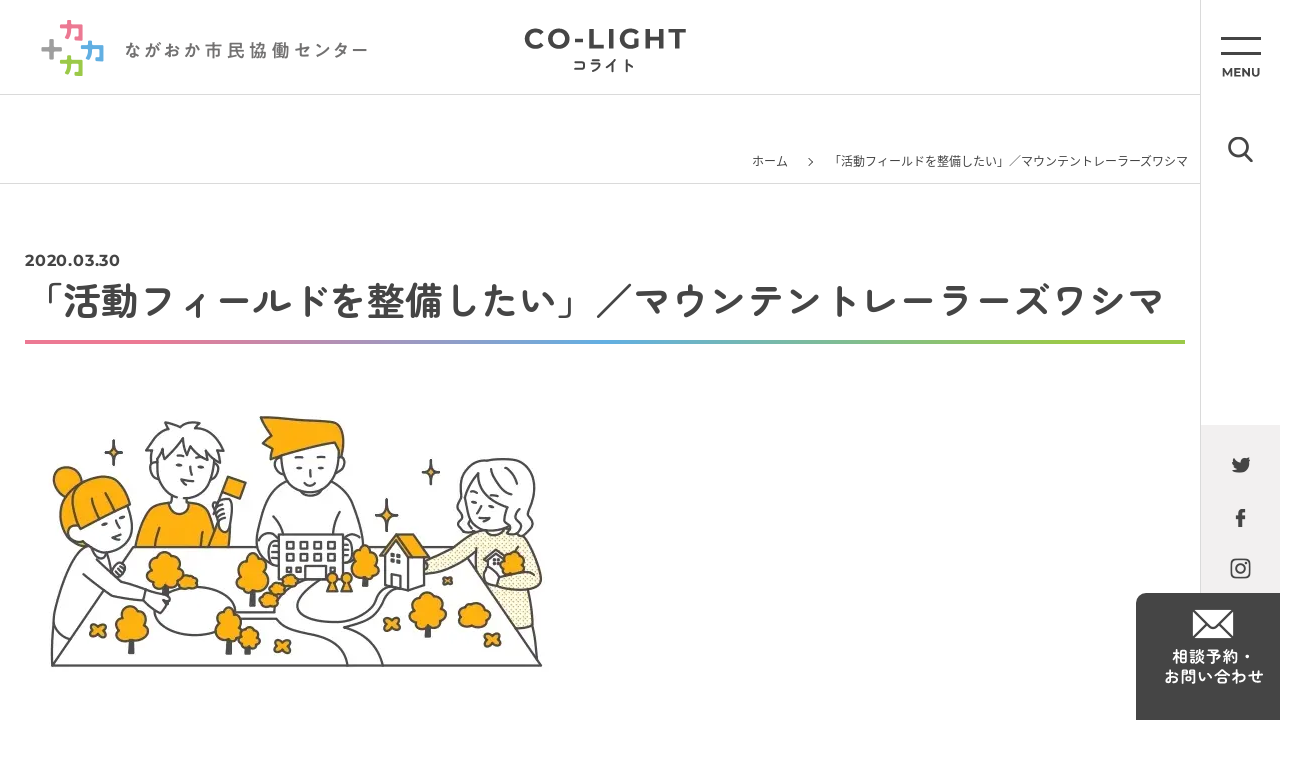

--- FILE ---
content_type: text/html; charset=UTF-8
request_url: https://nkyod.org/activity-list2/220679
body_size: 5696
content:

<!DOCTYPE HTML>
<html lang="ja">

<head>
	<meta charset="UTF-8">
	<meta name="format-detection" content="telephone=no">
	<meta name="viewport" content="width=device-width, initial-scale=1.0, user-scalable=no">
	  <title>「活動フィールドを整備したい」／マウンテントレーラーズワシマ - ながおか市民協働センターウェブサイト｜コライト</title>
  <meta name="description" content="ながおか市民協働センターは、市民・地域・企業など様々な分野の市民活動やボランティア活動等をサポートします。「活動をPRしたい」「イベント企画を相談したい」「ボランティアに参加したい」など、まずは気軽にご相談ください。 お待ちしてます！">
  <meta name="keywords" content="長岡,NPO,アオーレ,らこって,協働,のも～れ,市民活動,コライト" />

      <meta property="og:image" content="https://nkyod.org/wp-content/uploads/2020/03/39b458b07318d2b9fdd7908247052ce7-1.jpg">
  
	<link rel="shortcut icon" href="https://nkyod.org/wp-content/themes/colight02/assets/img/favicon.ico" />
	<script src="https://nkyod.org/wp-content/themes/colight02/assets/js/jquery-3.6.1.min.js"></script>
	<script src="https://nkyod.org/wp-content/themes/colight02/assets/js/modaal/modaal.min.js"></script>
		<script src="https://nkyod.org/wp-content/themes/colight02/assets/js/functions2.js"></script>
	<link href="https://nkyod.org/wp-content/themes/colight02/assets/js/modaal/modaal.min.css" rel="stylesheet" />
		<link href="https://nkyod.org/wp-content/themes/colight02/style.css?v=2" rel="stylesheet" />

	
	  <script>
//    (function(i, s, o, g, r, a, m) {
//      i['GoogleAnalyticsObject'] = r;
//      i[r] = i[r] || function() {
//        (i[r].q = i[r].q || []).push(arguments)
//      }, i[r].l = 1 * new Date();
//      a = s.createElement(o),
//        m = s.getElementsByTagName(o)[0];
//      a.async = 1;
//      a.src = g;
//      m.parentNode.insertBefore(a, m)
//    })(window, document, 'script', '//www.google-analytics.com/analytics.js', 'ga');
//    ga('create', 'UA-41136483-1', 'nkyod.org');
//    ga('send', 'pageview');
  </script>
  <!-- Google tag (gtag.js) -->
  <script async src="https://www.googletagmanager.com/gtag/js?id=G-T3R0YTDWFC"></script>
  <script>
    window.dataLayer = window.dataLayer || [];
    function gtag(){dataLayer.push(arguments);}
    gtag('js', new Date());
    gtag('config', 'G-T3R0YTDWFC');
  </script>
</head>

<body class="single single-activity-list2 single- ">

	
    <nav class="c-side-nav01">
    <div class="c-side-nav01__inner">
      <ul class="c-side-nav01__block01">
        <li>
          <div class="c-side-nav01__menu01 js-menu-btn01"></div>
        </li>
        <li>
          <div class="c-side-nav01__search01 js-search-btn01">
            <img src="/wp-content/themes/colight02/assets/img/img_06.png" alt="">
          </div>
        </li>
      </ul>
      <ul class="c-side-nav01__block02">
                <li>
          <a href="https://twitter.com/nagaokakyodoctr" target="_blank">
            <img src="/wp-content/themes/colight02/assets/img/img_07.png" alt="twitter">
          </a>
        </li>
        <li>
          <a href="https://www.facebook.com/nagaokakyodocenter/" target="_blank">
            <img src="/wp-content/themes/colight02/assets/img/img_08.png" alt="facebook">
          </a>
        </li>
                <li>
          <a href="https://www.instagram.com/nagaokakyodocenter/" target="_blank">
            <img src="/wp-content/themes/colight02/assets/img/img_09.png" alt="instgram">
          </a>
        </li>
      </ul>
      <div class="c-side-nav01__block03">
        <a href="/contact">
          <img src="/wp-content/themes/colight02/assets/img/img_10.png" alt="相談予約・お問い合わせ">
        </a>
      </div>
    </div>
  </nav>

    <nav class="c-menu01 js-menu01">
    <div class="c-menu01__inner01">
      <div class="c-menu01__head01">
        <a href="/">
            <picture class="">
    <source media="(max-width: 767px)" srcset="/wp-content/themes/colight02/assets/img/img_17_sp.png">
    <img src="/wp-content/themes/colight02/assets/img/img_17.png" class="is-autosize ">
  </picture>
        </a>
        <span class="c-menu01__btn01 js-menu-close01"></span>
      </div>
      <div class="c-menu01__body01">
        <div class="c-menu01__wrap01">

          <div class="c-menu01__block01">
            <p class="c-menu01__title01 js-menu-title01">興味・関心</p>
            <ul class="c-menu01__list01">
              <li>
                <a href="/group-list">
                  <span class="c-menu01__text01">活動団体</span>
                  <span class="c-menu01__text02">GROUPS</span>
                </a>
              </li>
              <li>
                <a href="/event-list">
                  <span class="c-menu01__text01">イベント</span>
                  <span class="c-menu01__text02">EVENT</span>
                </a>
              </li>
              <li>
                <a href="/cooperation">
                  <span class="c-menu01__text01">ボランティア・協力者</span>
                  <span class="c-menu01__text02">VOLUNTEER</span>
                </a>
              </li>
              <li>
                <a href="/donation">
                  <span class="c-menu01__text01">寄付・協賛</span>
                  <span class="c-menu01__text02">DONATION</span>
                </a>
              </li>
              <li>
                <a href="/ticket-list">
                  <span class="c-menu01__text01">チケット</span>
                  <span class="c-menu01__text02">TICKET</span>
                </a>
              </li>
            </ul>
          </div>

          <div class="c-menu01__block01">
            <p class="c-menu01__title01 js-menu-title01">お役立ち</p>
            <ul class="c-menu01__list01">

              <li>
                <a href="/toranomaki">
                  <span class="c-menu01__text01">市民活動虎の巻</span>
                  <span class="c-menu01__text02">TORANOMAKI</span>
                </a>
              </li>
              <li>
                <a href="/subsidy-list">
                  <span class="c-menu01__text01">助成</span>
                  <span class="c-menu01__text02">SUBSIDEY</span>
                </a>
              </li>
              <li>
                <a href="/nagaoka-subsidy">
                  <span class="c-menu01__text01">長岡市 未来共創補助金</span>
                  <span class="c-menu01__text02">NAGAOKA-SUBSIDEY</span>
                </a>
              </li>

              
            </ul>
          </div>

          <div class="c-menu01__block01">
            <p class="c-menu01__title01 js-menu-title01">読み物</p>
            <ul class="c-menu01__list01">
              <li>
                <a href="/feature">
                  <span class="c-menu01__text01">特集</span>
                  <span class="c-menu01__text02">FEATURE</span>
                </a>
              </li>
              <li>
                <a href="/player">
                  <span class="c-menu01__text01">Nagaoka Players</span>
                  <span class="c-menu01__text02">PLAYER</span>
                </a>
              </li>
              <li>
                <a href="/action">
                  <span class="c-menu01__text01">活動ピックアップ</span>
                  <span class="c-menu01__text02">ACTION</span>
                </a>
              </li>
              <li>
                <a href="/sdgs">
                  <span class="c-menu01__text01">長岡みんなのSDGs</span>
                  <span class="c-menu01__text02">SDGs</span>
                </a>
              </li>
              <li>
                <a href="/report-list">
                  <span class="c-menu01__text01">活動レポート</span>
                  <span class="c-menu01__text02">REPORT</span>
                </a>
              </li>
              <li>
                <a href="/toranomaki">
                  <span class="c-menu01__text01">市民活動虎の巻</span>
                  <span class="c-menu01__text02">TORANOMAKI</span>
                </a>
              </li>
            </ul>
          </div>


          <div class="c-menu01__block01">
            <p class="c-menu01__title01 js-menu-title01">協働センターについて</p>
            <ul class="c-menu01__list01">

              <li>
                <a href="/statement">
                  <span class="c-menu01__text01">協働のまち ながおか</span>
                  <span class="c-menu01__text02">STATEMENT</span>
                </a>
              </li>
              <li>
                <a href="/about">
                  <span class="c-menu01__text01">ながおか市民協働センターとは</span>
                  <span class="c-menu01__text02">ABOUT</span>
                </a>
              </li>
              <li>
                <a href="/access">
                  <span class="c-menu01__text01">アクセス</span>
                  <span class="c-menu01__text02">ACCESS</span>
                </a>
              </li>
              <li>
                <a href="/organization">
                  <span class="c-menu01__text01">運営団体</span>
                  <span class="c-menu01__text02">ORGANIZATION</span>
                </a>
              </li>
              <li>
                <a href="/coordinator">
                  <span class="c-menu01__text01">コーディネーター紹介</span>
                  <span class="c-menu01__text02">COORDINATOR</span>
                </a>
              </li>
            </ul>
          </div>

          <div class="c-menu01__block01">
            <p class="c-menu01__title01 js-menu-title01">施設・設備</p>
            <ul class="c-menu01__list01">
              <li>
                <a href="/facility">
                  <span class="c-menu01__text01">施設利用案内</span>
                  <span class="c-menu01__text02">FACILITY</span>
                </a>
              </li>
              <li>
                <a href="/room">
                  <span class="c-menu01__text01">会議室（協働ルーム）</span>
                  <span class="c-menu01__text02">ROOM</span>
                </a>
              </li>
              <li>
                <a href="/printer">
                  <span class="c-menu01__text01">印刷機</span>
                  <span class="c-menu01__text02">PRINTER</span>
                </a>
              </li>
            </ul>
          </div>

          <div class="c-menu01__block01">
            <p class="c-menu01__title01 js-menu-title01">サービス</p>
            <ul class="c-menu01__list01">
              <li>
                <a href="/pr-service">
                  <span class="c-menu01__text01">広報・PR<span class="c-menu01__text03">（活動おたすけパッケージ）</span></span>
                  <span class="c-menu01__text02">PR-SERVICE</span>
                </a>
              </li>
              <li>
                <a href="/ticket-service">
                  <span class="c-menu01__text01">チケットサービス</span>
                  <span class="c-menu01__text02">TICKET-SERVICE</span>
                </a>
              </li>
              <li>
                <a href="/member">
                  <span class="c-menu01__text01">団体登録</span>
                  <span class="c-menu01__text02">MEMBER</span>
                </a>
              </li>
              <li>
                <a href="/download">
                  <span class="c-menu01__text01">ダウンロード</span>
                  <span class="c-menu01__text02">DOWNLOAD</span>
                </a>
              </li>
            </ul>
          </div>

        </div>
      </div>

      <div class="c-menu01__foot01">
        <div class="c-menu01__wrap02">
          <div class="c-menu01__block02">
            <p class="c-menu01__title02">メディア</p>
            <ul class="c-menu01__list02">
              <li>
                <a href="/racotte-list">らこって</a>
              </li>
              <li>
                <a href="/radio">つながるラジオ</a>
              </li>
              <li>
                <a href="/newsletter">メールマガジン</a>
              </li>
            </ul>
          </div>
          <div class="c-menu01__block03">
            <ul class="c-menu01__list03">
              <li>
                <a href="/information-list">センターからのお知らせ</a>
              </li>
              <li>
                <a href="/term">利用規約</a>
              </li>
              <li>
                <a href="/privacy">個人情報保護方針</a>
              </li>
            </ul>
          </div>
        </div>
      </div>
    </div>
  </nav>

    <nav class="c-menu01 js-menu02">
    <div class="c-menu01__inner01">
      <div class="c-menu01__head01">
        <a href="/">
            <picture class="">
    <source media="(max-width: 767px)" srcset="/wp-content/themes/colight02/assets/img/img_17_sp.png">
    <img src="/wp-content/themes/colight02/assets/img/img_17.png" class="is-autosize ">
  </picture>
        </a>
        <span class="c-menu01__btn01 js-menu-btn01"></span>
      </div>
      <div class="c-menu01__body01">
        <div class="c-menu01__wrap03">
          <p class="c-menu01__title03">サイト内検索</p>

          
          <script async src="https://cse.google.com/cse.js?cx=42c8ed99cfde14f21">
          </script>
          <div class="c-search01">
            <div class="gcse-search"></div>
          </div>


        </div>
      </div>
    </div>
  </nav>

	<div class="l-main01">
		
    <header class="c-header01">
    <div class="c-header01__inner">
      <div class="c-header01__logo01">
        <a href="/">
          <img src="/wp-content/themes/colight02/assets/img/img_03.png" alt="ながおか市民協働センター">
        </a>
      </div>
      <div class="c-header01__logo02">
        <a href="/">
          <img src="/wp-content/themes/colight02/assets/img/img_02.png" alt="CO-LIGHT コライト">
        </a>
      </div>
    </div>
  </header>

    <div class="c-header02Wrap">
    <header class="c-header02">
      <div class="c-header02__inner">
        <div class="c-header02__block01">
          <a href="/contact" class="c-header02__contact">
            <img src="/wp-content/themes/colight02/assets/img/img_62.png" alt="" class="is-autosize">
          </a>
          <p class="c-header02__search js-search-btn01">
            <img src="/wp-content/themes/colight02/assets/img/img_63.png" alt="" class="is-autosize">
          </p>
        </div>
        <div class="c-header02__block02">
          <a href="/" class="c-header02__logo">
            <img src="/wp-content/themes/colight02/assets/img/img_61.png" alt="ながおか市民協働センター CO-LIGHT コライト" class="is-autosize">
          </a>
        </div>
        <div class="c-header02__block03">
          <p class="c-header02__menu js-menu-btn01">
            <img src="/wp-content/themes/colight02/assets/img/img_64.png" alt="" class="is-autosize">
          </p>
        </div>
      </div>
    </header>
  </div>

		
      <header class="l-pagehead01">
        <h2 class="c-title01">
    <span class="c-title01__text01"></span>
    <span class="c-title01__text02"></span>
  </h2>
        <nav class="c-bread01">
    <div class="c-bread01__item">
      <a href="/">ホーム</a>
    </div>

    
        
    
        
    
        
    
        
    
        
    
        
    
        

    
        
    
        

    
        
    
        
    
        
    
        
    
            
    

    

    

    
    
    

          <div class="c-bread01__item">
        <span>「活動フィールドを整備したい」／マウンテントレーラーズワシマ</span>
      </div>
    
  </nav>
      </header>
  

<main class="p-single-common ">
	<div class="l-container01">


		
		
  <div class="c-single-head01">
    <div class="c-single-head01__wrap01">

              <span class="c-single-head01__date01">
          2020.03.30        </span>
      
    </div>
    <div class="c-single-head01__wrap02">
            <h2 class="c-single-head01__title01">「活動フィールドを整備したい」／マウンテントレーラーズワシマ</h2>
    </div>
  </div>


		
		
		
  <div class="c-single-content01 js-single-content01">
    <p><img decoding="async" loading="lazy" src="https://nkyod.org/wp-content/uploads/2020/03/4.jpg" alt="" width="557" height="311" class="alignnone wp-image-220671 size-full" srcset="https://nkyod.org/wp-content/uploads/2020/03/4.jpg 557w, https://nkyod.org/wp-content/uploads/2020/03/4-300x168.jpg 300w, https://nkyod.org/wp-content/uploads/2020/03/4-100x56.jpg 100w, https://nkyod.org/wp-content/uploads/2020/03/4-160x89.jpg 160w, https://nkyod.org/wp-content/uploads/2020/03/4-190x106.jpg 190w, https://nkyod.org/wp-content/uploads/2020/03/4-320x179.jpg 320w" sizes="(max-width: 557px) 100vw, 557px" /></p><p>長岡市市民活動推進事業補助金は分野や規模・場所を問わず、市民のみなさんの熱意・アイデアを活かした地域社会や市民のために行う公益的な活動の経費を補助することができます。効果的な活用事例をご紹介します！</p><p><strong>団体▶マウンテントレーラーズワシマ</strong></p><hr /><h1>目的</h1><p>和島地域の人口減少という現状を前に地域おこしの必要性を感じていました。そんな時、里山の古道をマウンテンバイク用に整備できるのではないかと考えました。まずは、市内外からマウンテンバイク愛好者を集めた走行体験会の開催を目指して整備をスタート。ゆくゆくは里山を活用したアクティビティの開発につなげられればと、最初の活動環境の整備に補助金を活用しました。</p><h1> </h1><h1>取り組み</h1><ul><li>古道の再生活動（藪払い、倒木処理、下草刈り）</li><li>トレイル走行体験会の開催</li></ul><p>&nbsp;</p><h1>結果</h1><p>整備をはじめたことで、地域内から多くの人が応援や関心を寄せてくれています。今後は複数コースを通せるよう整備を続けます。将来的にはマウンテンバイクで、道の駅などの観光スポットなど和島地域内を回遊できるようになればいいなと思っています。</p><p><img decoding="async" loading="lazy" src="https://nkyod.org/wp-content/uploads/2020/03/39b458b07318d2b9fdd7908247052ce7-1-1024x810.jpg" alt="" width="1024" height="810" class="alignnone wp-image-220677 size-large" srcset="https://nkyod.org/wp-content/uploads/2020/03/39b458b07318d2b9fdd7908247052ce7-1-1024x810.jpg 1024w, https://nkyod.org/wp-content/uploads/2020/03/39b458b07318d2b9fdd7908247052ce7-1-300x237.jpg 300w, https://nkyod.org/wp-content/uploads/2020/03/39b458b07318d2b9fdd7908247052ce7-1-768x608.jpg 768w, https://nkyod.org/wp-content/uploads/2020/03/39b458b07318d2b9fdd7908247052ce7-1-100x79.jpg 100w, https://nkyod.org/wp-content/uploads/2020/03/39b458b07318d2b9fdd7908247052ce7-1-133x105.jpg 133w, https://nkyod.org/wp-content/uploads/2020/03/39b458b07318d2b9fdd7908247052ce7-1-190x150.jpg 190w, https://nkyod.org/wp-content/uploads/2020/03/39b458b07318d2b9fdd7908247052ce7-1-320x253.jpg 320w, https://nkyod.org/wp-content/uploads/2020/03/39b458b07318d2b9fdd7908247052ce7-1.jpg 2048w" sizes="(max-width: 1024px) 100vw, 1024px" /></p>  </div>


		
		
		
	</div>
</main>




    
  

<footer class="c-foot01">
	<ul class="c-foot01__sns01">
		<li>
			<a href="https://twitter.com/nagaoka_kyodo" target="_blank">
				<img src="/wp-content/themes/colight02/assets/img/img_58.png" alt="twitter" class="is-autosize">
			</a>
		</li>
		<li>
			<a href="https://www.facebook.com/nagaokakyodocenter/" target="_blank">
				<img src="/wp-content/themes/colight02/assets/img/img_59.png" alt="facebook" class="is-autosize">
			</a>
		</li>
		<li>
			<a href="https://www.instagram.com/nagaoka_kyodoc/?hl=ja" target="_blank">
				<img src="/wp-content/themes/colight02/assets/img/img_60.png" alt="instgram" class="is-autosize">
			</a>
		</li>
	</ul>

	<div class="c-foot01__head01">
		  <picture class="">
    <source media="(max-width: 767px)" srcset="/wp-content/themes/colight02/assets/img/img_01_sp.png">
    <img src="/wp-content/themes/colight02/assets/img/img_01.png" class="is-autosize ">
  </picture>
	</div>
	<div class="c-foot01__address01">
		<address class="c-foot01__address01__text01">〒940-0062 長岡市大手通1-4-10 <br class="sp-only">シティホールプラザアオーレ長岡 西棟3階</address>
		<p class="c-foot01__address01__text02">開館：午前8時～午後9時（12月29日～1月3日除く）</p>
		<p class="c-foot01__address01__text03">TEL：<span class="pc-only">0258-39-2020</span><span class="sp-only"><a href="tel:0258-39-2020">0258-39-2020</a></span>
			　FAX：0258-39-2900</p>
	</div>
	<div class="c-foot01__frame01">
		<p class="c-foot01__frame01__title01">コーディネーター相談受付時間</p>
		<p class="c-foot01__frame01__text01">午前9時～午後6時（月～金）<br>※土日祝日または時間外のご相談については事前にご予約ください。</p>
	</div>
	<p class="c-foot01__copy01">Copyright🄫 ながおか市民協働センター</p>
	</div>

	</div><!-- /.l-main01 -->

	
	</body>

	</html>